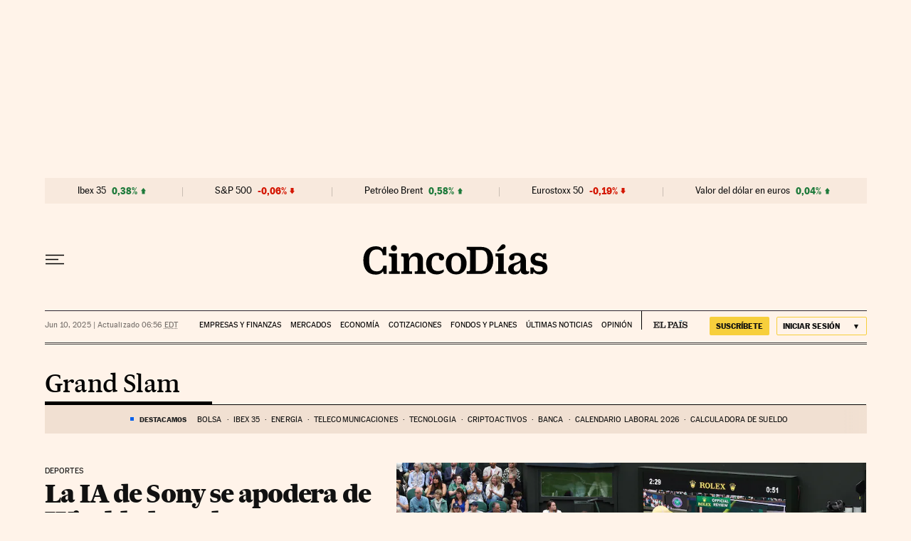

--- FILE ---
content_type: application/javascript; charset=utf-8
request_url: https://fundingchoicesmessages.google.com/f/AGSKWxW776ABcg2CXiqXzQ_p_6B8_mEdKe1EAFdE-Kxk5PIalUnplLqVjOWOX1bLorUVkuIlL3h9pwRSEli011mXvb2aC_GWI4LMtkW4hQYfZQzxnUPPBLiioSFMHa2LwqlxhboAGOe1AQf9NWh4MOr3gna4pozEuEqm1ntUJevCduEVH7AchP_W0HMFl5_2/_/sevenads./adtype./imfloat.:-abp-has(p:-abp-contains(Advertisement))/adinit.
body_size: -1292
content:
window['c8077210-6369-448b-9340-fdc4b8266a5e'] = true;